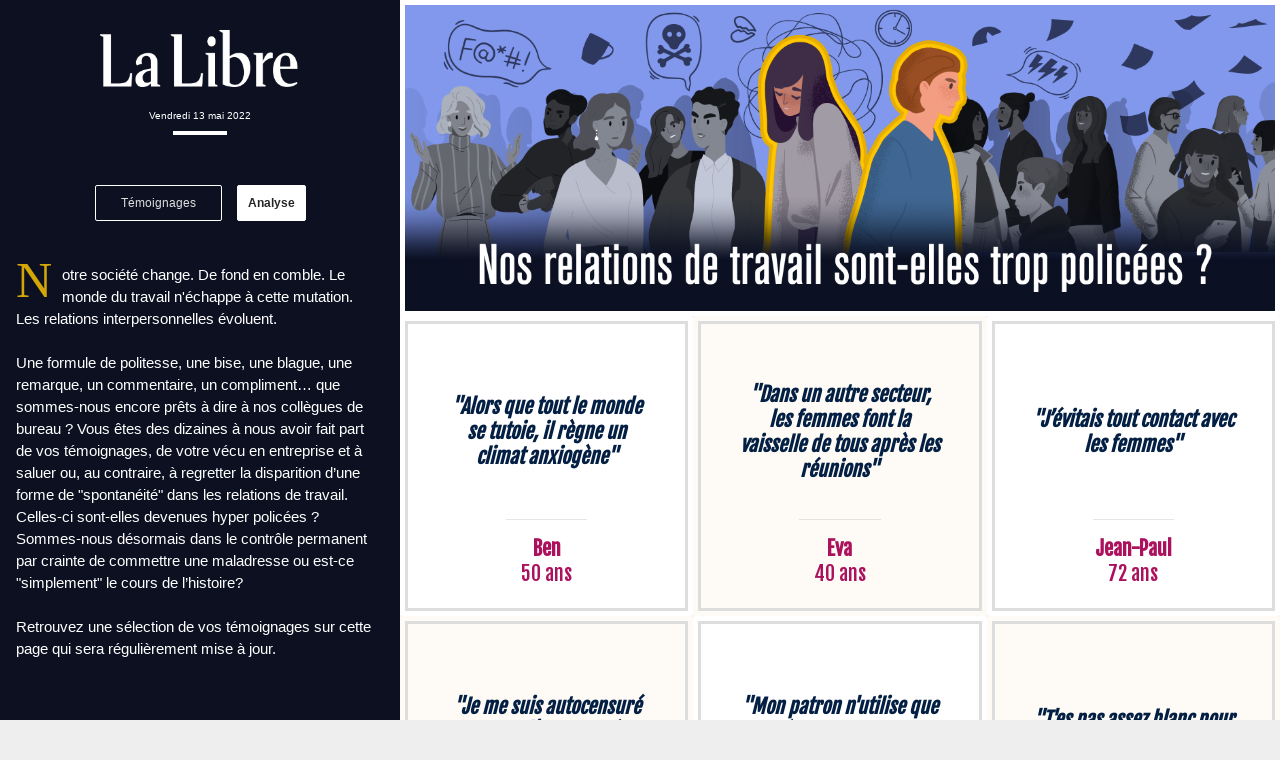

--- FILE ---
content_type: text/html; charset=UTF-8
request_url: https://dossiers.lalibre.be/nos-relations-de-travail/
body_size: 10742
content:
<!DOCTYPE html>
<html lang="fr" class="no-js">


<head>
	<meta charset="UTF-8"/>
	<meta http-equiv="X-UA-Compatible" content="IE=edge">
	<meta name="viewport" content="width=device-width, initial-scale=1">
	<title>Lalibre - Nos relations de travail</title>


	<meta name="description" content=""/>
	<meta name="author" content="LaLibre"/>
	<link rel="shortcut icon" href="../favicon.ico">

	<link rel="stylesheet" type="text/css" href="css/normalize.css"/>
	<link rel="stylesheet" type="text/css" href="fonts/font-awesome-4.3.0/css/font-awesome.min.css"/>
	<link rel="stylesheet" type="text/css" href="css/style2.css"/>

	<script src="js/modernizr.custom.js"></script>
<link rel="me" href="https://twitter.com/twitterdev">

	<!-- Facebook Open Graph meta tag -->
	<meta property="og:type" content="website">
	<meta property="og:title" content="Nos relations de travail">
	<meta property="og:image" content="https://dossiers.lalibre.be/nos-relations-de-travail/vignette-facebook.jpg">
	<meta property="og:description" content="Notre société change. De fond en comble. Le monde du travail n'échappe à cette mutation. Les relations interpersonnelles évoluent.">
	<meta property="og:url" content="https://dossiers.lalibre.be/nos-relations-de-travail/"/>


	<!-- Twitter Open Graph meta tag -->
	<meta name="twitter:card" content="summary_large_image">
	<meta name="twitter:site" content="@LaLibre">
	<meta name="twitter:creator" content="@LaLibre">
	<meta name="twitter:title" content="Nos relations de travail">
	<meta name="twitter:description" content="Notre société change. De fond en comble. Le monde du travail n'échappe à cette mutation. Les relations interpersonnelles évoluent.">
	<meta name="twitter:image" content="https://dossiers.lalibre.be/nos-relations-de-travail/vignette-twitter.jpg">



	<meta name="viewport" content="width=device-width, initial-scale=1, user-scalable=0">
	<meta name="viewport" content="width=device-width, initial-scale=1.0">
	<meta name="google-site-verification" content="">


	<link rel="canonical" href="https://dossiers.lalibre.be/nos-relations-de-travail/"/>


	
	<link rel="preconnect" href="https://fonts.googleapis.com">
<link rel="preconnect" href="https://fonts.gstatic.com" crossorigin>
<link href="https://fonts.googleapis.com/css2?family=Fjalla+One&display=swap" rel="stylesheet"> 

	<script>
    dataLayer = [{"dimension6":"Anonymous", "dimension1":"Minisite : nos-relations-de-travail"}];
</script>
<!-- Google Tag Manager -->
<noscript><iframe src="//www.googletagmanager.com/ns.html?id=GTM-56JJW4" height="0" width="0" style="display:none;visibility:hidden"></iframe></noscript>
<script>(function(w,d,s,l,i){w[l]=w[l]||[];w[l].push({'gtm.start':
        new Date().getTime(),event:'gtm.js'});var f=d.getElementsByTagName(s)[0],
        j=d.createElement(s),dl=l!='dataLayer'?'&l='+l:'';j.async=true;j.src=
        '//www.googletagmanager.com/gtm.js?id='+i+dl;f.parentNode.insertBefore(j,f);
    })(window,document,'script','dataLayer','GTM-56JJW4');</script>
<!-- End Google Tag Manager -->

<!-- Cxense script begin -->
<script type="text/javascript">
var cX = cX || {options: { tcf20: true }}; cX.callQueue = cX.callQueue || [];
cX.callQueue.push(['setSiteId', '1146312058199983930']);
cX.callQueue.push(['sendPageViewEvent']);
</script>
<script type="text/javascript">
(function(d,s,e,t){e=d.createElement(s);e.type='text/java'+s;e.async='async';
e.src='http'+('https:'===location.protocol?'s://s':'://')+'cdn.cxense.com/cx.js';
t=d.getElementsByTagName(s)[0];t.parentNode.insertBefore(e,t);})(document,'script');
</script>
<!-- Cxense script end -->



</head>

<body>


	
<div id="cim" style="position:absolute; left:0; top:0; visibility:hidden;">
    <script type="text/javascript">
        <!--//--><![CDATA[//><!--
        var pp_gemius_identifier = 'nXqV9DNn7aesIp9cX.R6KXXW.j2ZZ_9ETs2kIj8IPYr.o7';
        var pp_gemius_extraparameters = new Array('lan=FR', 'key=actualite', 'subs=dossiers', 'free=nos-relations-de-travail');
        // lines below shouldn't be edited
        (function(d,t) {try {var gt=d.createElement(t),s=d.getElementsByTagName(t)[0],l='http'+((location.protocol=='https:')?'s':''); gt.setAttribute('async','async');gt.setAttribute('defer','defer'); gt.src=l+'://gabe.hit.gemius.pl/xgemius.js'; s.parentNode.insertBefore(gt,s);} catch (e) {}})(document,'script');
        //--><!]]>
    </script>
</div>



	<!-- Go to www.addthis.com/dashboard to customize your tools -->
	<script type="text/javascript" src="//s7.addthis.com/js/300/addthis_widget.js#pubid=ra-4d9329c6496a13e2" async></script>



	<div class="container">


		<div id="theSidebar" class="sidebar">
			<button class="close-button fa fa-fw fa-close"></button>


			<nav class="codrops-demos">
				<a href="http://www.lalibre.be/" style="border: none;"><img src="img/logoLLB-universel.png" alt="logo lalibre" width="200px"></a>
				<p style="color: #fff; font-size: 10px;">Vendredi 13 mai 2022</p>
				<hr style=" border: 2px solid #fff; width: 50px; left: 10px;">
				
				<div class="menu-tem">
					<a href="index.php">Témoignages</a>
					<a style="color: #252525" class="current-demo" href="analyse.php">Analyse</a>
				</div>
				
				
				<br><br>
				
				
				
				
			</nav>


			<div class="teaser">

				


				<p id="lettrine" style="color:
#fff;
text-align: left;
line-height: 150% !important;
font-size: 15px;
position: absolute;
margin-right: 24px;">
					Notre société change. De fond en comble. Le monde du travail n'échappe à cette mutation. Les relations interpersonnelles évoluent.<br><br>
 
Une formule de politesse, une bise, une blague, une remarque, un commentaire, un compliment… que sommes-nous encore prêts à dire à nos collègues de bureau ? Vous êtes des dizaines à nous avoir fait part de vos témoignages, de votre vécu en entreprise et à saluer ou, au contraire, à regretter la disparition d’une forme de "spontanéité" dans les relations de travail. Celles-ci sont-elles devenues hyper policées ? Sommes-nous désormais dans le contrôle permanent par crainte de commettre une maladresse ou est-ce "simplement" le cours de l’histoire?<br><br>
 
Retrouvez une sélection de vos témoignages sur cette page qui sera régulièrement mise à jour.
	


				</p>
				

			
			</div>


		


		</div>





		<div id="theGrid" class="main">

			<section class="grid">

				<header class="top-bar">
					<img src="img/1600.png" alt="cover témoignage" width="100%">

					<br>

				</header>

				<div class="teasermobile">


					<div class="textemobile">


						<p id="lettrinemobile" style="color: #2D2D2D; text-align: left; line-height: 150% !important;">
Notre société change. De fond en comble. Le monde du travail n'échappe à cette mutation. Les relations interpersonnelles évoluent.<br><br>
 
Une formule de politesse, une bise, une blague, une remarque, un commentaire, un compliment… que sommes-nous encore prêts à dire à nos collègues de bureau ? Vous êtes des dizaines à nous avoir fait part de vos témoignages, de votre vécu en entreprise et à saluer ou, au contraire, à regretter la disparition d’une forme de "spontanéité" dans les relations de travail. Celles-ci sont-elles devenues hyper policées ? Sommes-nous désormais dans le contrôle permanent par crainte de commettre une maladresse ou est-ce "simplement" le cours de l’histoire?<br><br>
 
Retrouvez une sélection de vos témoignages sur cette page qui sera régulièrement mise à jour.


						</p>


					</div>
				</div>


	
					
					
						<a id="author01" class="grid__item" href="#" alt="author01">
						<h2 class="title title--preview">"Alors que tout le monde se tutoie, il règne un climat anxiogène"</h2>
						<div class="loader"></div>
						<span class="category"><b>Ben </b><br> 50 ans</span>
						<div class="meta meta--preview">
						</div>
					    </a>

			




				<a id="author02" class="grid__item" href="#" alt="author02">
						<h2 class="title title--preview">"Dans un autre secteur, les femmes font la vaisselle de tous après les réunions"</h2>

						<div class="loader"></div>
						<span class="category"><b>Eva </b><br> 40 ans</span>
						<div class="meta meta--preview">


						</div>
					</a>








					<a id="author03" class="grid__item" href="#" alt="author03">
						<h2 class="title title--preview">"J’évitais tout contact avec les femmes"</h2>

						<div class="loader"></div>
						<span class="category"><b>Jean-Paul</b><br> 72 ans</span>
						<div class="meta meta--preview">


						</div>
					</a>
			


				<a id="author04" class="grid__item" href="#" alt="author04">
						<h2 class="title title--preview">"Je me suis autocensuré de peur d’être accusé de harcèlement"</h2>

						<div class="loader"></div>
						<span class="category"><b>Tom </b><br> 31 ans</span>
						<div class="meta meta--preview">


						</div>
					</a>


			








				<a id="author05" class="grid__item" href="#" alt="author05">
						<h2 class="title title--preview">"Mon patron n'utilise que très rarement des formules de politesse"</h2>
						<div class="loader"></div>
						<span class="category"><b>Guy</b><br> 54 ans </span>
						<div class="meta meta--preview">
						</div>
					    </a>






				<a id="author06" class="grid__item" href="#" alt="author06">
						<h2 class="title title--preview">"T'es pas assez blanc pour être honnête"</h2>

						<div class="loader"></div>
						<span class="category"><b>Jean</b><br> 31 ans</span>
						<div class="meta meta--preview">


						</div>
					</a>
			




			<a id="author07" class="grid__item" href="#" alt="author07">
						<h2 class="title title--preview">"Autant fuir et bosser seul"</h2>

						<div class="loader"></div>
						<span class="category"><b>Luc<br> <span style="font-size: 12px;">(Prénom d'emprunt)</span></b><br> 37 ans</span>
						<div class="meta meta--preview">


						</div>
					</a>

			
			



				<a id="author08" class="grid__item" href="#" alt="author08">
						<h2 class="title title--preview">" Il n’est plus possible de dire ‘remarques’, il faut utiliser ‘suggestions’"</h2>

						<div class="loader"></div>
						<span class="category"><b>Laurent</b><br> 33 ans</span>
						<div class="meta meta--preview">


						</div>
					</a>
			



				<a id="author09" class="grid__item" href="#" alt="author09">
						<h2 class="title title--preview">"Je me retiens de dire des compliments"</h2>

						<div class="loader"></div>
						<span class="category"><b>Alex</b><br>45 ans</span>
						<div class="meta meta--preview">


						</div>
					</a>
			




			
	

			<a id="author10" class="grid__item" href="#" alt="author10">
						<h2 class="title title--preview">"La liberté est bien présente"</h2>

						<div class="loader"></div>
						<span class="category"><b>Astrid<br><span style="font-size: 12px;">(Prénom d'emprunt)</span></b><br> 34 ans</span>
						<div class="meta meta--preview">


						</div>
					</a>





				<a id="author11"class="grid__item" href="#" alt="author11">
						<h2 class="title title--preview">"Le télétravail a déconstruit le lien"</h2>

						<div class="loader"></div>
						<span class="category"><b>Julien</b><br> 43 ans</span>
						<div class="meta meta--preview">


						</div>
					</a>
			

				<a id="author12" class="grid__item" href="#" alt="author12">
						<h2 class="title title--preview">"La liberté de parole sur les réseaux sociaux se retrouve en entreprise"</h2>

						<div class="loader"></div>
						<span class="category"><b>Nicolas<br><span style="font-size: 12px;">(Prénom d'emprunt)</span></b><br> 35 ans</span>
						<div class="meta meta--preview">


						</div>
					</a>

			

				<a id="author13" class="grid__item" href="#" alt="author13">
						<h2 class="title title--preview">"Un poignard dans le dos mais avec le sourire"</h2>

						<div class="loader"></div>
						<span class="category"><b>Fjolnir </b><br> 50 ans</span>
						<div class="meta meta--preview">


						</div>
					</a>
			






				<a id="author14" class="grid__item" href="#" alt="author14">
						<h2 class="title title--preview">"Il est dangereux d’avoir un avis"</h2>

						<div class="loader"></div>
						<span class="category"><b>François</b><br> 50 ans</span>
						<div class="meta meta--preview">


						</div>
					</a>
			





				<a id="author15" class="grid__item" href="#" alt="author15">
						<h2 class="title title--preview">"Une mauvaise interprétation d’un message"</h2>

						<div class="loader"></div>
						<span class="category"><b>Valérie</b><br>47 ans</span>
						<div class="meta meta--preview">


						</div>
					</a>
			

			
				<a id="author16" class="grid__item" href="#" alt="author16">
						<h2 class="title title--preview">"J'ai déjà été témoin de comportements sexistes"</h2>

						<div class="loader"></div>
						<span class="category"><b>Manon</b><br> 28 ans</span>
						<div class="meta meta--preview">


						</div>
					</a>
			
				<a id="author17" class="grid__item" href="#" alt="author17">
						<h2 class="title title--preview">"Apparemment le sens des réunions est l'autocélébration de l'organisation"</h2>

						<div class="loader"></div>
						<span class="category"><b>André</b><br> 51 ans</span>
						<div class="meta meta--preview">


						</div>
					</a>
			
				<a id="author18" class="grid__item" href="#" alt="author18">
						<h2 class="title title--preview">"Les gens n'osent plus se dire les choses"</h2>

						<div class="loader"></div>
						<span class="category"><b>Serge</b><br> 43 ans</span>
						<div class="meta meta--preview">


						</div>
					</a>
			
				<a id="author19" class="grid__item" href="#" alt="author19">
						<h2 class="title title--preview">"J’évite de dire que je viens en voiture au boulot, pour ne pas choquer"</h2>

						<div class="loader"></div>
						<span class="category"><b>Leila</b><br> 28 ans</span>
						<div class="meta meta--preview">


						</div>
					</a>
			
				<a id="author20" class="grid__item" href="#" alt="author20">
						<h2 class="title title--preview">"Nous vivons dans un monde de délation"</h2>

						<div class="loader"></div>
						<span class="category"><b>Pascal</b><br> 50 ans</span>
						<div class="meta meta--preview">


						</div>
					</a>
			






				
			










				<footer class="page-meta">
					<hr style="border: 1px solid #eee;">


             <div align="center" class="texte-plus"><h1>N'hésitez pas à nous envoyer vos remarques et témoignages </h1>
					
				<A class="button" HREF="https://www.lalibre.be/debats/opinions/2022/04/27/nos-relations-de-travail-sont-elles-devenues-hyper-policees-votre-avis-nous-interesse-5Q7DP4TJ6FBCDLAWE7ZB3F6QMA/" target="_blank">Nous envoyer un message</A>
					</div>	
					<hr style="border: 1px solid #eee;">
					
			
					
					<p style="color: #000; text-align: center">Journaliste : Alice Dive</p>
					
					<p style="color: #000; text-align: center">Design : Raphael Batista </p>


					<p style="color: #000; text-align: center">

						Copyright©<a href="http://www.lalibre.be" target="_blank" style="color: black;">LaLibre</a>2022

					</p>

				</footer>

			</section>





			<!-- Info texte -->




				<section class="content">
					<div class="scroll-wrap">


							
							
						<article class="content__item" alt="author01" id="author01">
							
						

							<div style="font-size: 50px; font-style: italic;" class="title title--full">"Alors que tout le monde se tutoie, il règne un climat anxiogène"</div>
							<span class="category category--full">Ben, 50 ans</span>
							<p>Alors même que tout le monde se tutoie de l'employé au CEO, il règne un climat anxiogène dans les relations interpersonnelles, en particulier entre hommes et femmes, qui nuit à la spontanéité. Puis-je encore complimenter quelqu'un sans que cela passe pour de la drague? Puis-je encore plaisanter sans que cela passe pour de la moquerie? Je me sens obligé de peser tous mes mots par crainte d'une mauvaise interprétation.</p>

							
						 	<br><br>
					
							<div align="center" class="twitter-partage">
								<div class="fb-share-button" data-href="https://dossiers.lalibre.be/nos-relations-de-travail/#author01" data-layout="button_count" data-size="large">
								</div>
							</div>
							
							
							<br>
							<div align="center" class="twitter-partage">
							<a href="https://twitter.com/share?ref_src=twsrc%5Etfw" class="twitter-share-button" data-size="large" data-text="&quot;Alors que tout le monde se tutoie, il règne un climat anxiogène&quot;" data-url="https://dossiers.lalibre.be/nos-relations-de-travail/#author01" data-via="LaLibre" data-hashtags="travail,metoo,entreprise,débats" data-show-count="false">Tweet</a><script async src="https://platform.twitter.com/widgets.js" charset="utf-8"></script>
							</div>	
 							<br><br>
							
							
							
							
							
						    <hr style=" border: 2px solid #ac115d; width: 50px; left: 10px;">

							<br><br>
							<nav class="article-nav"></nav>
							
							
							
						</article>





							
							
						<article class="content__item" alt="author02" id="author02">

							<div style="font-size: 50px; font-style: italic;" class="title title--full">"Dans un autre secteur, les femmes font la vaisselle de tous après les réunions"</div>
							<span class="category category--full">Eva, 40 ans</span>
							<p>Dans mon milieu de travail, je travaille avec beaucoup de femmes de 30-40 ans, mais aussi avec des hommes.</p>
							
							<p> Les gens sont dans la retenue et policés, et je trouve ça très bien. On oublie qu’on est une femme, on est là pour nos compétences, ça n’empêche pas d’être féminine et de s’amuser. Dans un autre secteur avec lequel je suis en contact, les femmes font la vaisselle de tous après les réunions, les hommes font sans arrêt des blagues salaces, font des remarques sur la taille des poitrines, même les femmes font des remarques totalement déplacées et sont sans arrêt sexualisées, ce qui nous hallucine.</p>
							
							<p>Elles n’ont pas l’air dérangées pour autant, mais personnellement je ne pourrais pas me sentir bien dans une telle atmosphère. Après, chacun son style, et, en fait, je m’en fous. Mais en effet, au travail je n’aime pas qu’on me rappelle que je suis une femme et que je suis baisable.</p>
							
							<p>Je pense sincèrement que le sexisme ordinaire a encore de beaux jours devant lui, et que les managers ont une responsabilité à ce niveau.</p>

							
							
						 	<br><br>
							<div align="center" class="twitter-partage">
								<div class="fb-share-button" data-href="https://dossiers.lalibre.be/nos-relations-de-travail/#author02" data-layout="button_count" data-size="large">
								</div>
							</div>
							
							
							<br>
							<div align="center" class="twitter-partage">
							<a href="https://twitter.com/share?ref_src=twsrc%5Etfw" class="twitter-share-button" data-size="large" data-text="&quot;Dans un autre secteur, les femmes font la vaisselle de tous après les réunions&quot;" data-url="https://dossiers.lalibre.be/nos-relations-de-travail/#author02" data-via="LaLibre" data-hashtags="travail,metoo,entreprise,débats" data-show-count="false">Tweet</a><script async src="https://platform.twitter.com/widgets.js" charset="utf-8"></script>
							</div>	
 							<br><br>

							
							
						    <hr style=" border: 2px solid #ac115d; width: 50px; left: 10px;">

							<br><br>
							<nav class="article-nav">
								
						    </nav></article>




							
							
						<article class="content__item" alt="author03" id="author03">

							<div style="font-size: 50px; font-style: italic;" class="title title--full">"J’évitais tout contact avec les femmes"</div>
							<span class="category category--full">Jean-Paul, 72 ans</span>
							<p>Les dernières années de travail, j'évitais tout contact avec les femmes. Au-delà d'une stricte et pure relation de travail, tout peut être mal interprété.</p>


						    <br><br>
							<div align="center" class="twitter-partage">
								<div class="fb-share-button" data-href="https://dossiers.lalibre.be/nos-relations-de-travail/#author03" data-layout="button_count" data-size="large">
								</div>
							</div>
							
							
							<br>
							<div align="center" class="twitter-partage">
							<a href="https://twitter.com/share?ref_src=twsrc%5Etfw" class="twitter-share-button" data-size="large" data-text="&quot;J’évitais tout contact avec les femmes&quot;" data-url="https://dossiers.lalibre.be/nos-relations-de-travail/#author03" data-via="LaLibre" data-hashtags="travail,metoo,entreprise,débats" data-show-count="false">Tweet</a><script async src="https://platform.twitter.com/widgets.js" charset="utf-8"></script>
							</div>	
							
 							<br><br>
							
							

						    <hr style=" border: 2px solid #ac115d; width: 50px; left: 10px;">

							<br><br>
							<nav class="article-nav">
									
						    </nav></article>




						
						
						<article class="content__item" alt="author04" id="author04">

							<div style="font-size: 50px; font-style: italic;" class="title title--full">"Je me suis autocensuré de peur d’être accusé de harcèlement"</div>
							<span class="category category--full">Tom, 31 ans</span>
							<p>Je me suis autocensuré vis-à-vis d'une collègue de travail qui me plaît, de peur d'être accusé de harcèlement ou autre. Je ne lui ai jamais avoué mes sentiments ou fait un compliment.</p>

							
							
						    <br><br>
							<div align="center" class="twitter-partage">
								<div class="fb-share-button" data-href="https://dossiers.lalibre.be/nos-relations-de-travail/#author04" data-layout="button_count" data-size="large">
								</div>
							</div>
							
							
							<br>
							<div align="center" class="twitter-partage">
							<a href="https://twitter.com/share?ref_src=twsrc%5Etfw" class="twitter-share-button" data-size="large" data-text="&quot;Je me suis autocensuré de peur d’être accusé de harcèlement&quot;" data-url="https://dossiers.lalibre.be/nos-relations-de-travail/#author04" data-via="LaLibre" data-hashtags="travail,metoo,entreprise,débats" data-show-count="false">Tweet</a><script async src="https://platform.twitter.com/widgets.js" charset="utf-8"></script>
							</div>	
 							<br><br>
							

						    <hr style=" border: 2px solid #ac115d; width: 50px; left: 10px;">

							<br><br>
							<nav class="article-nav">
						
						    </nav></article>

							





					

						
						<article class="content__item" alt="author05" id="author05">

							<div style="font-size: 50px; font-style: italic;" class="title title--full">"Mon patron n'utilise que très rarement des formules de politesse"</div>
							<span class="category category--full">Guy, 54 ans</span>
							<p>Non, je ne trouve pas du tout que les relations sont devenues plus policées dans mon organisation. Que du contraire. Mon patron n'utilise que très rarement des formules de politesse dans ses messages écrits au personnel.</p>
							
							</p>Du coup, on prend ces messages comme "vos désirs sont des ordres".</p>

						    
							<br><br>
					<div align="center" class="twitter-partage">
								<div class="fb-share-button" data-href="https://dossiers.lalibre.be/nos-relations-de-travail/#author05" data-layout="button_count" data-size="large">
								</div>
							</div>
							
							
							<br>
							<div align="center" class="twitter-partage">
							<a href="https://twitter.com/share?ref_src=twsrc%5Etfw" class="twitter-share-button" data-size="large" data-text="&quot;Mon patron n&#39;utilise que très rarement des formules de politesse&quot;" data-url="https://dossiers.lalibre.be/nos-relations-de-travail/#author05" data-via="LaLibre" data-hashtags="travail,metoo,entreprise,débats" data-show-count="false">Tweet</a><script async src="https://platform.twitter.com/widgets.js" charset="utf-8"></script>
							</div>	
 							<br><br>
					
					

						    <hr style=" border: 2px solid #ac115d; width: 50px; left: 10px;">

							<br><br>
							<nav class="article-nav">
								
						    </nav></article>









						<article class="content__item" alt="author06" id="author06">

							<div style="font-size: 50px; font-style: italic;" class="title title--full">"T'es pas assez blanc pour être honnête"</div>
							<span class="category category--full">Jean, 31 ans</span>

							<p>A partir du moment où la relation de travail est bonne et que l'on connaît les personnes avec lesquelles on travaille, je n'ai pas l'impression que l’ambiance et les discussions soient policées.</p>
								
							<p>Par contre, comme on dit, "on peut rire de tout, mais pas avec tout le monde", on peut tout dire et tout faire, mais pas avec "tout le monde", sous-entendu pas avec celles et ceux qu'on ne connaît pas. Parce qu'une fois qu'on sait, pertinemment, que la personne en face ne pense pas fondamentalement ce qu'elle dit, il n'y a aucune raison d'être blessé.</p> 
									
							<p>Le problème se pose quand c'est ambigu ou quand on a l'impression que sous couvert d'humour on cache quelque chose de plus sombre. Nous sommes une petite équipe, au boulot, et on a souvent parlé société ou politique (locale et internationale), par extension droit des femmes et immigration, par exemple. Un collègue métis fait régulièrement des remarques sur sa couleur de peau : "j'étais dans la rue et un gars est venu parler en arabe, genre je sais bien que j'ai l'air beur et que la barbe n'aide pas, mais je lui ai dit que je ne pigeais pas un mot de ce qu'il me voulait.</p>
								
							<p>Cela m'arrive tout le temps et ça m'énerve, c'est quand même pas bien compliqué de voir qu'avec mes grosses lèvres et ma grosse **** je suis africain (rires)." A l'inverse, je lui dis de temps en temps : "oui enfin, c'est normal que la police t'ait contrôlé en venant, t'es pas assez blanc pour être honnête". De son côté, il me dit que je suis le blanc-bec de service et que c'est pas étonnant qu'on m'ouvre toutes les portes avec le sourire dès que je mets un costard. C'est une façon de se lâcher et dénoncer le racisme qui nous entoure (surtout lui, moi je suis blanc hétéro cisgenre et un homme, j'ai pas à me plaindre de discriminations, au contraire).</p>
								
							<p>Ca met des mots sur une réalité, ça montre comment "le système" traite différemment deux personnes pourtant similaires sur le plan financier, le plan idéologique, mais qui n'ont pas la même couleur de peau. Et vu qu'on s'apprécie, on se charrie. [...] A partir du moment où on partage des valeurs, et où on sait que fondamentalement l'autre n'est pas insultant, ni ne se sentira insulté, on peut tout dire et tout faire.</p>
								
							<p>L'objectif n'étant pas de blesser l'autre, il y a une retenue à avoir avec des inconnus, et c'est bien normal. [...] De ma courte expérience de vie sur ces quinze dernières années, plus on progresse dans la déconstruction du racisme, du sexisme, du harcèlement, que ces problèmes autrefois cachés sont mis à jour, eh bien plus on peut tout dire sans retenue.</p>
								
								
							<p>Parce qu'on sait. Je fais des remarques machistes et sexistes, en appuyant le trait, régulièrement avec ma compagne militante féministe, et on va tous les deux protester le 8 mai, ou s'insurger sur des publicités ou paroles sexistes dans l'espace public, politique, médiatique. Une fois que l'on considère l'autre comme un humain égal à soi, en fait, et que l'autre fait pareil, il n'y a absolument aucun problème nulle part.</p>
							
							 
							<br><br>
							<div align="center" class="twitter-partage">
								<div class="fb-share-button" data-href="https://dossiers.lalibre.be/nos-relations-de-travail/#author06" data-layout="button_count" data-size="large">
								</div>
							</div>
							
							
							<br>
							<div align="center" class="twitter-partage">
							<a href="https://twitter.com/share?ref_src=twsrc%5Etfw" class="twitter-share-button" data-size="large" data-text="&quot;T&#39;es pas assez blanc pour être honnête&quot;" data-url="https://dossiers.lalibre.be/nos-relations-de-travail/#author06" data-via="LaLibre" data-hashtags="travail,metoo,entreprise,débats" data-show-count="false">Tweet</a><script async src="https://platform.twitter.com/widgets.js" charset="utf-8"></script>
							</div>	
 							<br><br>
							
							

						    <hr style=" border: 2px solid #ac115d; width: 50px; left: 10px;">

							<br><br>
							<nav class="article-nav">
					
						    </nav></article>











						<article class="content__item" alt="author07" id="author07" >

							<div style="font-size: 50px; font-style: italic;" class="title title--full">"Autant fuir et bosser seul"</div>
							<span class="category category--full">Luc (prénom d'emprunt), 37 ans</span>
							<p>Tout se répète, tout se partage. Voyeurisme. La moindre chose. Chacun interprète à sa manière. L'hypocrisie et le fait de parler dans le dos des gens sont très fréquents. Risque d'avoir une mauvaise réputation pour une bêtise. Impossibilité de revenir en arrière si cela se produit. Les gens parlent dans votre dos mais ne disent rien devant vous. Autant fuir et bosser seul.</p>


							
 							
							
							<br><br>
							<div align="center" class="twitter-partage">
								<div class="fb-share-button" data-href="https://dossiers.lalibre.be/nos-relations-de-travail/#author07" data-layout="button_count" data-size="large">
								</div>
							</div>
							
							
							<br>
							<div align="center" class="twitter-partage">
							<a href="https://twitter.com/share?ref_src=twsrc%5Etfw" class="twitter-share-button" data-size="large" data-text="&quot;Autant fuir et bosser seul&quot;" data-url="https://dossiers.lalibre.be/nos-relations-de-travail/#author07" data-via="LaLibre" data-hashtags="travail,metoo,entreprise,débats" data-show-count="false">Tweet</a><script async src="https://platform.twitter.com/widgets.js" charset="utf-8"></script>
							</div>	
 							<br><br>
							
							

						    <hr style=" border: 2px solid #ac115d; width: 50px; left: 10px;">

							<br><br>
							<nav class="article-nav">
								
						    </nav></article>






						<article class="content__item" alt="author08" id="author08">

							<div style="font-size: 50px; font-style: italic;" class="title title--full">"Il n’est plus possible de dire ‘remarques’, il faut utiliser ‘suggestions’"</div>
							<span class="category category--full">Laurent, 33 ans</span>
							<p>Il n'est plus possible de dire "remarques" mais il faut utiliser "suggestions" concernant le projet d'un collègue par exemple.</p>

						   
 							
							
							<br><br>
							<div align="center" class="twitter-partage">
								<div class="fb-share-button" data-href="https://dossiers.lalibre.be/nos-relations-de-travail/#author08" data-layout="button_count" data-size="large">
								</div>
							</div>
							
							
							<br>
							<div align="center" class="twitter-partage">
							<a href="https://twitter.com/share?ref_src=twsrc%5Etfw" class="twitter-share-button" data-size="large" data-text="&quot;Il n’est plus possible de dire ‘remarques’, il faut utiliser ‘suggestions’&quot;" data-url="https://dossiers.lalibre.be/nos-relations-de-travail/#author08" data-via="LaLibre" data-hashtags="travail,metoo,entreprise,débats" data-show-count="false">Tweet</a><script async src="https://platform.twitter.com/widgets.js" charset="utf-8"></script>
							</div>	
 							<br><br>
							
							

						    <hr style=" border: 2px solid #ac115d; width: 50px; left: 10px;">

							<br><br>
							<nav class="article-nav">
								
						    </nav></article>






						<article class="content__item" alt="author09" id="author09">

							<div style="font-size: 50px; font-style: italic;" class="title title--full">"Je me retiens de dire des compliments"</div>
							<span class="category category--full">Alex, 45 ans</span>
							<p>Avant MeToo, il m'arrivait de donner des compliments lorsque je remarquais la nouvelle coiffure de l'une ou l'autre collègue, ou lorsqu'une tenue mettait en valeur la personne.</p>
								
								<p>Je suis marié et heureux, et toutes les collègues le savaient. Maintenant, je me retiens de crainte que cela soit mal interprété. C'est plus professionnel, mais nettement plus froid comme climat.</p>

						     
							<br><br>
							<div align="center" class="twitter-partage">
								<div class="fb-share-button" data-href="https://dossiers.lalibre.be/nos-relations-de-travail/#author09" data-layout="button_count" data-size="large">
								</div>
							</div>
							
							
							<br>
							<div align="center" class="twitter-partage">
							<a href="https://twitter.com/share?ref_src=twsrc%5Etfw" class="twitter-share-button" data-size="large" data-text="&quot;Je me retiens de dire des compliments&quot;" data-url="https://dossiers.lalibre.be/nos-relations-de-travail/#author09" data-via="LaLibre" data-hashtags="travail,metoo,entreprise,débats" data-show-count="false">Tweet</a><script async src="https://platform.twitter.com/widgets.js" charset="utf-8"></script>
							</div>	
 							<br><br>
							
							

						    <hr style=" border: 2px solid #ac115d; width: 50px; left: 10px;">

							<br><br>
							<nav class="article-nav">
									
						    </nav></article>
							






						<article class="content__item" alt="author10" id="author10">

							<div style="font-size: 50px; font-style: italic;" class="title title--full">"La liberté est bien présente"</div>
							<span class="category category--full">Astrid (prénom d’emprunt), 34 ans</span>
							<p>Non. Si jamais je vexe quelqu’un ou que je suis vexée par l’attitude de quelqu’un, nous en parlons. La liberté est bien présente. Ça ne me pose aucun problème au quotidien. Derrière votre question se cache le fameux "on ne peut plus rien dire" qui commence à être fatiguant.</p>

						    <br><br>
							<div align="center" class="twitter-partage">
								<div class="fb-share-button" data-href="https://dossiers.lalibre.be/nos-relations-de-travail/#author10" data-layout="button_count" data-size="large">
								</div>
							</div>
							
							
							<br>
							<div align="center" class="twitter-partage">
							<a href="https://twitter.com/share?ref_src=twsrc%5Etfw" class="twitter-share-button" data-size="large" data-text="&quot;La liberté est bien présente&quot;" data-url="https://dossiers.lalibre.be/nos-relations-de-travail/#author10" data-via="LaLibre" data-hashtags="travail,metoo,entreprise,débats" data-show-count="false">Tweet</a><script async src="https://platform.twitter.com/widgets.js" charset="utf-8"></script>
							</div>	
 							<br><br>

						    <hr style=" border: 2px solid #ac115d; width: 50px; left: 10px;">

							<br><br>
							<nav class="article-nav">
								
						    </nav></article>






						<article class="content__item" alt="author11" id="author11">

							<div style="font-size: 50px; font-style: italic;" class="title title--full">"Le télétravail a déconstruit le lien"</div>
							<span class="category category--full">Julien, 43 ans</span>
							<p>Crainte de heurter les sensibilités idéologiques, politiques, voire de genres (homme/femme) ; le télétravail a déconstruit quelque peu le lien.</p>

						 <br><br>
							<div align="center" class="twitter-partage">
								<div class="fb-share-button" data-href="https://dossiers.lalibre.be/nos-relations-de-travail/#author11" data-layout="button_count" data-size="large">
								</div>
							</div>
							
							
							<br>
							<div align="center" class="twitter-partage">
							<a href="https://twitter.com/share?ref_src=twsrc%5Etfw" class="twitter-share-button" data-size="large" data-text="&quot;Le télétravail a déconstruit le lien&quot;" data-url="https://dossiers.lalibre.be/nos-relations-de-travail/#author11" data-via="LaLibre" data-hashtags="travail,metoo,entreprise,débats" data-show-count="false">Tweet</a><script async src="https://platform.twitter.com/widgets.js" charset="utf-8"></script>
							</div>	
 							<br><br>

						    <hr style=" border: 2px solid #ac115d; width: 50px; left: 10px;">

							<br><br>
							<nav class="article-nav">
					
						    </nav></article>






						<article class="content__item" alt="author12" id="author12">

							<div style="font-size: 50px; font-style: italic;" class="title title--full">"La liberté de parole sur les réseaux sociaux se retrouve en entreprise"</div>
							<span class="category category--full">Nicolas (prénom d'emprunt), 35 ans</span>
							<p>La liberté de parole qui prime sur les réseaux sociaux a tendance à se retrouver aussi en entreprise, de la part des employés vers leurs supérieurs. En revanche, il est de plus en plus délicat pour un supérieur de faire une remarque négative à un employé.</p>

						<br><br>
							<div align="center" class="twitter-partage">
								<div class="fb-share-button" data-href="https://dossiers.lalibre.be/nos-relations-de-travail/#author12" data-layout="button_count" data-size="large">
								</div>
							</div>
							
							
							<br>
							<div align="center" class="twitter-partage">
							<a href="https://twitter.com/share?ref_src=twsrc%5Etfw" class="twitter-share-button" data-size="large" data-text="&quot;La liberté de parole sur les réseaux sociaux se retrouve en entreprise&quot;" data-url="https://dossiers.lalibre.be/nos-relations-de-travail/#author12" data-via="LaLibre" data-hashtags="travail,metoo,entreprise,débats" data-show-count="false">Tweet</a><script async src="https://platform.twitter.com/widgets.js" charset="utf-8"></script>
							</div>	
 							<br><br>

						    <hr style=" border: 2px solid #ac115d; width: 50px; left: 10px;">

							<br><br>
							<nav class="article-nav">
					
						    </nav></article>







						<article class="content__item" alt="author13" id="author13">

							<div style="font-size: 50px; font-style: italic;" class="title title--full">"Un poignard dans le dos mais avec le sourire"</div>

								<span class="category category--full">Fjolnir, 50 ans</span>


							<p style="font-size: 16px;">(Voici une succession d’expressions qui témoignent du langage usité au travail) :<br><br>
Belle journée, belle matinée, belle après-midi, belle soirée, bon week-end, bonnes vacances, pas de soucis, nous pouvons t'accompagner dans ton cheminement de bien-être sur le lieu de travail, en pleine conscience, en toute sérénité, un poignard dans le dos mais avec le sourire, asceptiquement et hygiéniquement propre, courtois et loyal.</p>


							<br><br>
							<div align="center" class="twitter-partage">
								<div class="fb-share-button" data-href="https://dossiers.lalibre.be/nos-relations-de-travail/#author13" data-layout="button_count" data-size="large">
								</div>
							</div>
							
							
							<br>
							<div align="center" class="twitter-partage">
							<a href="https://twitter.com/share?ref_src=twsrc%5Etfw" class="twitter-share-button" data-size="large" data-text="&quot;Un poignard dans le dos mais avec le sourire&quot;" data-url="https://dossiers.lalibre.be/nos-relations-de-travail/#author13" data-via="LaLibre" data-hashtags="travail,metoo,entreprise,débats" data-show-count="false">Tweet</a><script async src="https://platform.twitter.com/widgets.js" charset="utf-8"></script>
							</div>	
 							<br><br>

						    <hr style=" border: 2px solid #ac115d; width: 50px; left: 10px;">

							<br><br>
							<nav class="article-nav">
								
						    </nav></article>






						<article class="content__item" alt="author14" id="author14">

							<div style="font-size: 50px; font-style: italic;" class="title title--full">"Il est dangereux d’avoir un avis"</div>
							<span class="category category--full">François, 50 ans</span>
							<p>Je préfère les réunions d’équipe afin d’éviter tout malentendu. L’humour est interprété en fonction des types de personnalité. Le manager doit toujours être souriant, sans propos appuyés qui pourraient être interprétés comme du harcèlement moral. Le manager doit être neutre, asexué philosophiquement. À la limite, il est dangereux d’avoir un avis, tant vis-à-vis de sa direction que des employés. Le vocabulaire est très codifié. « J’entends ce que tu dis » est égal à « je ne suis pas d’accord et je t’ai écouté ».</p>

						<br><br>
							<div align="center" class="twitter-partage">
								<div class="fb-share-button" data-href="https://dossiers.lalibre.be/nos-relations-de-travail/#author14" data-layout="button_count" data-size="large">
								</div>
							</div>
							
							
							<br>
							<div align="center" class="twitter-partage">
							<a href="https://twitter.com/share?ref_src=twsrc%5Etfw" class="twitter-share-button" data-size="large" data-text="&quot;Il est dangereux d’avoir un avis&quot;" data-url="https://dossiers.lalibre.be/nos-relations-de-travail/#author14" data-via="LaLibre" data-hashtags="travail,metoo,entreprise,débats" data-show-count="false">Tweet</a><script async src="https://platform.twitter.com/widgets.js" charset="utf-8"></script>
							</div>	
 							<br><br>

						    <hr style=" border: 2px solid #ac115d; width: 50px; left: 10px;">

							<br><br>
							<nav class="article-nav">
							
						    </nav></article>








						<article class="content__item" alt="author15" id="author15">

							<div style="font-size: 50px; font-style: italic;" class="title title--full">"Une mauvaise interprétation d’un message"</div>
							<span class="category category--full">Valérie, 47 ans</span>
							<p>Il y a des problèmes relationnels car, par écrit, il y a une mauvaise interprétation d'un message d'un collègue. Ensuite, chacun campe sur ses positions et personne ne veut passer pour le « perdant ».</p>

						<br><br>
							<div align="center" class="twitter-partage">
								<div class="fb-share-button" data-href="https://dossiers.lalibre.be/nos-relations-de-travail/#author15" data-layout="button_count" data-size="large">
								</div>
							</div>
							
							
							<br>
							<div align="center" class="twitter-partage">
							<a href="https://twitter.com/share?ref_src=twsrc%5Etfw" class="twitter-share-button" data-size="large" data-text="&quot;Une mauvaise interprétation d’un message&quot;" data-url="https://dossiers.lalibre.be/nos-relations-de-travail/#author15" data-via="LaLibre" data-hashtags="travail,metoo,entreprise,débats" data-show-count="false">Tweet</a><script async src="https://platform.twitter.com/widgets.js" charset="utf-8"></script>
							</div>	
 							<br><br>

						    <hr style=" border: 2px solid #ac115d; width: 50px; left: 10px;">

							<br><br>
							<nav class="article-nav">
									
						    </nav></article>





						<article class="content__item" alt="author16" id="author16" >

							<div style="font-size: 50px; font-style: italic;" class="title title--full">"J'ai déjà été témoin de comportements sexistes"</div>
							<span class="category category--full">Manon, 28 ans</span>
							<p>Je ne me suis jamais sentie obligée de lisser mes propos ou mes attitudes au-delà du raisonnable dans le monde professionnel. Je pense que le monde professionnel nécessite "naturellement" une certaine diplomatie et une certaine retenue, dans certains milieux plus que dans d'autres. Par contre, j'ai déjà entendu des réflexions ou été témoin de comportements que j'ai jugés sexistes à mon égard, qu'il y ait ou non une intention de nuire.</p>

						<br><br>
							<div align="center" class="twitter-partage">
								<div class="fb-share-button" data-href="https://dossiers.lalibre.be/nos-relations-de-travail/#author16" data-layout="button_count" data-size="large">
								</div>
							</div>
							
							
							<br>
							<div align="center" class="twitter-partage">
							<a href="https://twitter.com/share?ref_src=twsrc%5Etfw" class="twitter-share-button" data-size="large" data-text="&quot;J&#39;ai déjà été témoin de comportements sexistes&quot;" data-url="https://dossiers.lalibre.be/nos-relations-de-travail/#author16" data-via="LaLibre" data-hashtags="travail,metoo,entreprise,débats" data-show-count="false">Tweet</a><script async src="https://platform.twitter.com/widgets.js" charset="utf-8"></script>
							</div>	
 							<br><br>

						    <hr style=" border: 2px solid #ac115d; width: 50px; left: 10px;">

							<br><br>
							<nav class="article-nav">
				
						    </nav></article>






						<article class="content__item" alt="author17" id="author17">

							<div style="font-size: 50px; font-style: italic;" class="title title--full">"Apparemment le sens des réunions est l'autocélébration de l'organisation"</div>
							<span class="category category--full">André, 51 ans</span>
							<p>Désormais, le simple énoncé dans un message de faits, pourtant reconnus comme tels, est jugé inapproprié simplement parce qu'il remet en question l'attitude du destinataire. Également, en cours de réunion d'équipe, la cheffe de service remet en question la réunion précédente parce que les participants n'y ont évoqué que du négatif. Apparemment le sens des réunions, déjà trop nombreuses, est uniquement l'autocélébration de l'organisation.</p>

						 <br><br>
							<div align="center" class="twitter-partage">
								<div class="fb-share-button" data-href="https://dossiers.lalibre.be/nos-relations-de-travail/#author17" data-layout="button_count" data-size="large">
								</div>
							</div>
							<br>
							<div align="center" class="twitter-partage">
						<a href="https://twitter.com/share?ref_src=twsrc%5Etfw" class="twitter-share-button" data-size="large" data-text="&quot;Apparemment le sens des réunions est l&#39;autocélébration de l&#39;organisation&quot;" data-url="https://dossiers.lalibre.be/nos-relations-de-travail/#author17" data-via="LaLibre" data-hashtags="travail,metoo,entreprise,débats" data-show-count="false">Tweet</a><script async src="https://platform.twitter.com/widgets.js" charset="utf-8"></script>
							</div>	
 							<br><br>

						    <hr style=" border: 2px solid #ac115d; width: 50px; left: 10px;">

							<br><br>
							<nav class="article-nav">
								
						    </nav></article>





						<article class="content__item" alt="author18" id="author18" >

							<div style="font-size: 50px; font-style: italic;" class="title title--full">"Les gens n'osent plus se dire les choses"</div>
							<span class="category category--full">Serge, 43 ans</span>
							<p>La peur de froisser l'autre est quasi constante. Les gens n'osent plus se dire les choses en face et, surtout, les chefs et les dirigeants n'osent plus dire à leurs subordonnés ce qu'ils font mal ou de travers. C'est sans doute dû au fait que les gens n'acceptent plus la critique négative et correctrice. Tout doit toujours être bien, positif. C'est dommage.</p>
							

						    <br><br>
							<div align="center" class="twitter-partage">
							<div class="fb-share-button" data-href="https://dossiers.lalibre.be/nos-relations-de-travail/#author18" data-layout="button_count" data-size="large">
							</div>
							</div>
							<br>
							
							<div align="center" class="twitter-partage">
							<a href="https://twitter.com/share?ref_src=twsrc%5Etfw" class="twitter-share-button" data-size="large" data-text="&quot;Les gens n&#39;osent plus se dire les choses&quot;" data-url="https://dossiers.lalibre.be/nos-relations-de-travail/#author18" data-via="LaLibre" data-hashtags="travail,metoo,entreprise,débats" data-show-count="false">Tweet</a><script async src="https://platform.twitter.com/widgets.js" charset="utf-8"></script>
							</div>	
 							<br><br>

						    <hr style=" border: 2px solid #ac115d; width: 50px; left: 10px;">

							<br><br>
							<nav class="article-nav">
								
						    </nav>
						</article>





						<article class="content__item" alt="author19" id="author19" >

							<div style="font-size: 50px; font-style: italic;" class="title title--full">"J’évite de dire que je viens en voiture au boulot, pour ne pas choquer"</div>
							<span class="category category--full">Leila, 28 ans</span>
							<p>J’aimerais répondre "oui" et "non". "Oui", elles sont devenues policées avec les collègues plus éloignés, dans le sens où je suis parfois mal à l'aise de croiser quelqu’un dans le parking qui est venu à vélo alors que je suis venue en voiture. J'ai parfois l'impression d'être jugée comme étant pollueuse alors qu'il ou elle ne sait rien de moi. J'évite d'ailleurs de dire que je viens en voiture au boulot pour ne pas « choquer ».</p>
								
								<p>Auparavant, cela ne me dérangeait pas de parler de ça, même avec les collègues les plus éloignés. Je trouve que les sujets desquels on peut parler avec tout le monde se sont restreints avec le temps. Après, c'est une bonne chose car notre vision a changé sur plein de choses, mais il faut parfois faire attention à ce qu'on dit. Une petite phrase pourrait être mal interprétée. Parfois, il faudrait une longue conversation pour faire comprendre ses idées mais ce n'est pas toujours possible. "Non", avec les collègues plus proches. Avec mes collègues qui sont aussi mes amis, je parle de tout comme je l'ai toujours fait. Je n'hésite pas à faire des blagues que je n'oserais pas faire avec d'autres collègues plus éloignés. Avec mes amis, mes relations n'ont pas changé.</p>

						<br><br>
							
							<div align="center" class="twitter-partage">
								<div class="fb-share-button" data-href="https://dossiers.lalibre.be/nos-relations-de-travail/#author19" data-layout="button_count" data-size="large">
								</div>
							</div>
							<br>
							<div align="center" class="twitter-partage">
							<a href="https://twitter.com/share?ref_src=twsrc%5Etfw" class="twitter-share-button" data-size="large" data-text="&quot;J’évite de dire que je viens en voiture au boulot, pour ne pas choquer&quot;" data-url="https://dossiers.lalibre.be/nos-relations-de-travail/#author19" data-via="LaLibre" data-hashtags="travail,metoo,entreprise,débats" data-show-count="false">Tweet</a><script async src="https://platform.twitter.com/widgets.js" charset="utf-8"></script>
							</div>	
 							<br><br>

						    <hr style=" border: 2px solid #ac115d; width: 50px; left: 10px;">

							<br><br>
							<nav class="article-nav">
							
						    </nav></article>






							<article class="content__item" alt="author20" id="author20" >

							<div style="font-size: 50px; font-style: italic;" class="title title--full">"Nous vivons dans un monde de délation"</div>
								<span class="category category--full">Pascal, 50 ans</span>

							<p>Je ne parle plus du tout de ma vie privée au boulot par crainte de jalousie mal placée ou, pire encore, de formes de harcèlement. Je pense que nous vivons dans un monde de délation.</p>
							 
								
								
								<br><br>
								<div align="center" class="twitter-partage">
								<div class="fb-share-button" data-href="https://dossiers.lalibre.be/nos-relations-de-travail/#author20" data-layout="button_count" data-size="large">
								</div>
							</div>
								<br>
							<div align="center" class="twitter-partage">
							<a href="https://twitter.com/share?ref_src=twsrc%5Etfw" class="twitter-share-button" data-size="large" data-text="&quot;Nous vivons dans un monde de délation&quot;" data-url="https://dossiers.lalibre.be/nos-relations-de-travail/#author20" data-via="LaLibre" data-hashtags="travail,metoo,entreprise,débats" data-show-count="false">Tweet</a><script async src="https://platform.twitter.com/widgets.js" charset="utf-8"></script>
							</div>	
 							<br><br>
								
								

						    <hr style=" border: 2px solid #ac115d; width: 50px; left: 10px;">

							<br><br>
							<nav class="article-nav">
								
						    </nav></article>



						


					</div>
					<button class="close-button"><i class="fa fa-close"></i><span>Close</span></button>
				</section>
			</div>
		</div><!-- /container -->
		<script src="js/classie.js"></script>
		<script src="js/main.js"></script>

<script>(function(d, s, id) {
var js, fjs = d.getElementsByTagName(s)[0];
if (d.getElementById(id)) retourne;js = d.createElement(s); js.id = id;js.src = "https://connect.facebook.net/fr_FR/sdk.js#xfbml=1&version=v3.0";fjs.parentNode.insertBefore(js, fjs);
}(document, 'script', 'facebook-jssdk'));</script>


	</body>
</html>


--- FILE ---
content_type: text/css
request_url: https://dossiers.lalibre.be/nos-relations-de-travail/css/style2.css
body_size: 5138
content:
@import url(http://fonts.googleapis.com/css?family=Playfair+Display+SC:400italic,700,900|Raleway:500|Martel+Sans:400,700);
@font-face {
  font-weight: normal;
  font-style: normal;
  font-family: 'codropsicons';
  src: url("../fonts/codropsicons/codropsicons.eot");
  src: url("../fonts/codropsicons/codropsicons.eot?#iefix") format("embedded-opentype"), url("../fonts/codropsicons/codropsicons.woff") format("woff"), url("../fonts/codropsicons/codropsicons.ttf") format("truetype"), url("../fonts/codropsicons/codropsicons.svg#codropsicons") format("svg");
}


@import url('https://fonts.googleapis.com/css2?family=Fjalla+One&display=swap');


*, *:after, *:before {
  -webkit-box-sizing: border-box;
  box-sizing: border-box;
}

.clearfix:before, .clearfix:after {
  display: table;
  content: '';
}

.clearfix:after {
  clear: both;
}

.boxanalyse {
	  font-size: 18px;
	padding-left: 50px;
	padding-right: 50px;

	
}

p {
	word-wrap: break-word;
}

h1 h2 {
	 font-family: 'Fjalla One', sans-serif;
	word-wrap: break-word;
}

.title {
	  font-family: 'Fjalla One', sans-serif;
}


.texte-plus {
	padding: 20px;
	margin: 20px;
	background: #ac115d;
	border-radius: 5px;
 color: #fff;
	
	  font-weight: 400;
}
.button {
  background-color: #fff;
  border: none;
  color: #ac115d;
  padding: 15px;
	  text-align: center;
  text-decoration: none;
  display: inline-block;
  font-size: 16px;
	border-radius: 5px;
}

.button:hover {
  background-color: #8a0e4b;
 color: #E2BDBE;
}

body {
  background: #fff;
  color: #031f43;
  font-weight: 400;
  font-size: 16px;

  -webkit-font-smoothing: antialiased;
  -moz-osx-font-smoothing: grayscale;
  overflow: hidden;
  overflow-y: scroll;
  /* force scroll to appear */
}

/* helper class when showing content */
.noscroll {
  overflow: hidden;
}

a {
outline: none;
color:#ddd;
text-decoration: none;
border: 1px solid #fff;
padding: 10px;
padding-right: 10px;
padding-left: 10px;
padding-left: 25px;
padding-right: 25px;
border-radius: 2px;
}

.solution:hover{
	  color: #031f43;
  outline: none;
}


a:hover,
a:focus {
  color: #d3a707;
  outline: none;
}

button:focus {
  outline: none;
}



/* ajustement */



.addthis-smartlayers, div#at4-follow, div#at4-share, div#at4-thankyou, div#at4-whatsnext {
    padding: 0;
    margin: 0;
    top: 55px;
}


.sidebar.solution {
text-align: center;
background: #e1e1e1;
z-index: 1000;
position: fixed;
width: 400px;
max-width: 100%;
height: 100%;
height: 100vh;
top: 0;
left: 0;
padding: 2em 1em;
}


h2 {
	font-size: 20px !important;
font-style: italic;	
}
.menu-tem {
margin-top: 50px;
display: block;
	
}


.teasermobile{
	
}
.textemobile {
padding-left: 25px;
	padding-right: 25px;

	
	
}

.teaser {
	
	xmargin-top: 50px;
}


.infofooter{
bottom: 20px;
position: absolute;
text-align: center;
font-size: 12px;
	
}


.chiffre {
	
	
	
	
}


#lettrinemobile::first-letter {
    font-family: Times New Roman, Times, serif;
    font-size: 50px;
    color: #d3a707;
    width: 50px;
    height: 50px;
    float: left;
    margin-top: 9px;
    margin-right: 10px;
    margin-bottom: 5px;
    line-height: .3;
}

#lettrine2::first-letter {
    font-family: Times New Roman, Times, serif;
    font-size: 50px;
    color: #d3a707;
    width: 50px;
    height: 50px;
    float: left;
    margin-top: 9px;
    margin-right: 10px;
    margin-bottom: 5px;
    line-height: .3;
}

#lettrine::first-letter {
    font-family: Times New Roman, Times, serif;
    font-size: 50px;
    color: #d3a707;
    width: 50px;
    height: 50px;
    float: left;
    margin-top: 9px;
    margin-right: 10px;
    margin-bottom: 5px;
    line-height: .3;
}


/* fin ajustement */



/* Sidebar */
.sidebar {

    text-align: center;
    background: #0c1021;
    z-index: 1000;
    position: fixed;
    width: 400px;
    max-width: 100%;
    height: 100%;
    height: 100vh;
    top: 0;
    left: 0;
    padding: 2em 1em;

}

.sidebar h1 {
  margin: 0.75em 0 0;
  font-size: 2em;
  line-height: 1;
  font-family: 'Fjalla One', sans-serif;
}

.sidebar h1 span {
  display: block;
}

/* Codrops links */
.codrops-links {
  position: relative;
  display: inline-block;
  text-align: center;
  white-space: nowrap;
  min-height: 45px;
}

.codrops-links::after {
  position: absolute;
  top: 0;
  left: 50%;
  width: 1px;
  height: 100%;
  background: #ddd;
  content: '';
  -webkit-transform: rotate3d(0, 0, 1, 22.5deg);
  transform: rotate3d(0, 0, 1, 22.5deg);
}

.codrops-icon {
  display: inline-block;
  margin: 0.5em;
  padding: 0em 0;
  width: 1.5em;
  text-decoration: none;
}

.codrops-icon span {
  display: none;
}

.codrops-icon:before {
  margin: 0 5px;
  text-transform: none;
  font-weight: normal;
  font-style: normal;
  font-variant: normal;
  font-family: 'codropsicons';
  line-height: 1;
  speak: none;
}

.codrops-icon--drop:before {
  content: "\e001";
}

.codrops-icon--prev:before {
  content: "\e004";
}

/* Demo links */
.codrops-demos {
margin: -1em 0 0;
  font-size: 0.75em;
}

.codrops-demos a {
  display: inline-block;
  margin: 0 0.5em;
}

.codrops-demos a.current-demo {
    color: #323232;
font-weight: bold;
border: 1px solid #fff;
padding: 10px;
background: #fff;
border-radius: 2px;
}

.codrops-demos a.current-demo:hover {
  color: #aaa;
	font-weight: bold;
border: 1px solid #fff;
padding: 10px;
background: #fff;
border-radius: 2px;
}

.related {
  font-size: 0.85em;
  padding-bottom: 1em;
}

.related h3 {
  margin: 3em 0 0.5em 0;
  font-size: 0.95em;
}

.related a {
  display: block;
  color: inherit;
}

.related a:hover,
.related a:focus {
  color: #414741;
}

/* Main content */
.main {
  position: relative;
  z-index: 50;
}

/* Grid container */
.grid {
  position: relative;
}

/* Overlay */
.grid::after {
  content: '';
  background: rgba(202, 202, 202, 0.4);
  opacity: 0;
  position: absolute;
  pointer-events: none;
  top: 0;
  left: 0;
  width: 100%;
  height: 100%;
  -webkit-transition: opacity 0.5s;
  transition: opacity 0.5s;
}

.view-single .grid::after {
  opacity: 1;
}

/* Top bar above the grid */
.top-bar {
  background: #fff;
  width: 100%;
  line-height: 1;
  padding: 5px 5px 5px;
  display: -webkit-box;
  display: -webkit-flex;
  display: -ms-flexbox;
  display: flex;
  -webkit-align-items: center;
  align-items: center;
}

.top-bar__headline {
  margin: 0;
  font-size: 0.75em;
}

/* Menu button for toggling the sidebar (appears on small screen) */
.menu-toggle {
  position: fixed;
  z-index: 100;
  display: block;
  width: 25px;
  height: 25px;
  top: 14px;
  left: 14px;
  cursor: pointer;
  background: none;
  border: none;
  display: none;
  margin: -2px 15px 0 0;
}

.menu-toggle span {
  position: absolute;
  top: 50%;
  left: 0;
  display: block;
  width: 100%;
  height: 2px;
  background-color: #060e25;
  font-size: 0px;
  -webkit-touch-callout: none;
  -webkit-user-select: none;
  -khtml-user-select: none;
  -moz-user-select: none;
  -ms-user-select: none;
  user-select: none;
}

.menu-toggle span:before,
.menu-toggle span:after {
  position: absolute;
  left: 0;
  width: 100%;
  height: 100%;
  background: #060e25;
  content: '';
}

.menu-toggle span:before {
  -webkit-transform: translateY(-7px);
  transform: translateY(-7px);
}

.menu-toggle span:after {
  -webkit-transform: translateY(7px);
  transform: translateY(7px);
}

/* Filter/dropdown dummy on the right */
.filter {
  text-align: right;
  font-size: 0.75em;
  margin-left: auto;
}

.dropdown {
  font-weight: bold;
  margin-left: 5px;
  cursor: pointer;
  color: #060e25;
}

.dropdown::after {
  content: '\25BC';
  margin-left: 2px;
  font-size: 80%;
}

/* Grid item */
.grid__item {
  padding: 45px 55px 30px;
  position: relative;
  color: inherit;
  background: #fff;
  min-height: 300px;
  cursor: pointer;
  text-align: center;
  display: -webkit-box;
  display: -webkit-flex;
  display: -ms-flexbox;
  display: flex;
  -webkit-box-direction: normal;
  -webkit-box-orient: vertical;
  -webkit-flex-direction: column;
  -ms-flex-direction: column;
  flex-direction: column;
  -webkit-justify-content: center;
  justify-content: center;
}

.grid__item:nth-child(even)
{
background-color: #fefbf6;	
}


.grid__item2 {
  padding: 45px 55px 30px;
  position: relative;
  color: inherit;
  background: #fff;
  min-height: 300px;
  cursor: pointer;
  text-align: center;
  display: -webkit-box;
  display: -webkit-flex;
  display: -ms-flexbox;
  display: flex;
  -webkit-box-direction: normal;
  -webkit-box-orient: vertical;
  -webkit-flex-direction: column;
  -ms-flex-direction: column;
  flex-direction: column;
  -webkit-justify-content: center;
  justify-content: center;
}
/* Grid item "border" */
.grid__item::before {
  position: absolute;
  content: '';
  top: 0px;
  right: 55px;
  bottom: 0px;
  left: 55px;
  border-bottom: 2px solid #ddd;
}


.grid__item2::before {
  position: absolute;
  content: '';
  top: 0px;
  right: 55px;
  bottom: 0px;
  left: 55px;
  border-bottom: 1px solid rgba(172,17,93,1);
}

.grid__item * {
  z-index: 10;
}

/* grid item element and full content element styles */
.title {
  margin: 0;
  font-size: 1.875em;
  font-family: 'Fjalla One', sans-serif;
  text-align: center;
}

.title--preview {
  -webkit-flex: 1;
  flex: 1;
  display: -webkit-flex;
  display: flex;
  -webkit-align-items: center;
  align-items: center;
  -webkit-justify-content: center;
  justify-content: center;
  width: 100%;
}

.loader {
  height: 1px;
  width: 40%;
  margin: 1em auto;
  position: relative;
  background: rgba(0, 0, 0, 0.1);
}

.loader::before {
  content: '';
  position: absolute;
  width: 100%;
  height: 3px;
  background: #d3a707;
  left: 0;
  top: -1px;
  -webkit-transform: scale3d(0, 1, 1);
  transform: scale3d(0, 1, 1);
  -webkit-transform-origin: 0% 50%;
  transform-origin: 0% 50%;
}

.grid__item--loading .loader::before {
  -webkit-transition: -webkit-transform 1s;
  transition: transform 1s;
  -webkit-transition-timing-function: cubic-bezier(0.165, 0.84, 0.44, 1);
  transition-timing-function: cubic-bezier(0.165, 0.84, 0.44, 1);
  -webkit-transform: scale3d(1, 1, 1);
  transform: scale3d(1, 1, 1);
}

.category {
  margin: 0;
  position: relative;
  font-size: 1.25em;
  font-family: 'Fjalla One', sans-serif;
	color: #ac115d;
  text-align: center;
  display: block;
}

.title--preview,
.loader,
.category {
  -webkit-transition: -webkit-transform 0.2s, opacity 0.2s;
  transition: transform 0.2s, opacity 0.2s;
  -webkit-transition-timing-function: cubic-bezier(0.7, 0, 0.3, 1);
  transition-timing-function: cubic-bezier(0.7, 0, 0.3, 1);
}

/* closing (delays) */
.title--preview {
  -webkit-transition-delay: 0.15s;
  transition-delay: 0.15s;
}

.loader {
  -webkit-transition-delay: 0.1s;
  transition-delay: 0.1s;
}

.grid__item .category {
  -webkit-transition-delay: 0s;
  transition-delay: 0s;
}

/* opening */
.grid__item--animate .title--preview {
  -webkit-transition-delay: 0s;
  transition-delay: 0s;
  opacity: 0;
  -webkit-transform: translate3d(0, -20px, 0);
  transform: translate3d(0, -20px, 0);
}

.grid__item--animate .loader {
  -webkit-transition-delay: 0.1s;
  transition-delay: 0.1s;
  opacity: 0;
  -webkit-transform: translate3d(0, -30px, 0);
  transform: translate3d(0, -30px, 0);
}

.grid__item--animate .category {
  -webkit-transition-delay: 0.15s;
  transition-delay: 0.15s;
  opacity: 0;
  -webkit-transform: translate3d(0, -40px, 0);
  transform: translate3d(0, -40px, 0);
}

.meta {
  font-size: 0.765em;
  text-align: left;
}

.meta .fa {
  margin-right: 4px;
}

.meta:before, .meta:after {
  display: table;
  content: '';
}

.meta:after {
  clear: both;
}

.meta__avatar {
  display: block;
  border-radius: 50%;
  margin: 2em auto;
}

.meta--preview .meta__avatar {
  -webkit-filter: grayscale(50%);
  filter: grayscale(50%);
}

.grid__item:hover .meta--preview .meta__avatar,
.grid__item:focus .meta--preview .meta__avatar {
  -webkit-filter: none;
  filter: none;
}

.meta__date,
.meta__reading-time {
  display: block;
  float: left;
  color: #aaa;
}

.meta__reading-time {
  text-align: right;
  float: right;
}

.meta__misc {
  display: block;
  clear: both;
  text-align: left;
  padding: 5px 0;
}

.meta__misc--seperator {
  padding: 20px 0 0;
  margin: 65px 0 0;
  border-top: 1px solid #eeeeee;
}

.article-nav {
  display: -webkit-flex;
  display: flex;
  -webkit-justify-content: space-between;
  justify-content: space-between;
}

.article-nav button {
  border: none;
  color: #060e25;
  background: none;
}

.article-nav button:hover {
  color: #333;
}

.meta--preview .meta__avatar,
.meta--preview .meta__date,
.meta--preview .meta__reading-time {
  -webkit-transition: -webkit-transform 0.3s, opacity 0.3s;
  transition: transform 0.3s, opacity 0.3s;
  -webkit-transition-timing-function: cubic-bezier(0.2, 1, 0.3, 1);
  transition-timing-function: cubic-bezier(0.2, 1, 0.3, 1);
}

.grid__item--loading .meta__avatar {
  -webkit-transition-delay: 0.1s;
  transition-delay: 0.1s;
}

.grid__item--loading .meta__date {
  -webkit-transition-delay: 0.17s;
  transition-delay: 0.17s;
}

.grid__item--loading .meta__reading-time {
  -webkit-transition-delay: 0.24s;
  transition-delay: 0.24s;
}

.grid__item--loading .meta__avatar,
.grid__item--loading .meta__date,
.grid__item--loading .meta__reading-time {
  -webkit-transform: scale3d(0.5, 0.5, 1);
  transform: scale3d(0.5, 0.5, 1);
  opacity: 0;
}

/* Grid footer */
.page-meta {
  width: 100%;
  background: #fff;
  width: 100%;
  padding: 15px 15px 10px;
  text-align: center;
  font-size: 0.75em;
  font-weight: bold;
  cursor: default;
}

/* Placeholder element (dummy that gets animated when we click on an item) */
.placeholder {
  pointer-events: none;
  position: absolute;
  width: calc(100% + 5px);
  height: calc(100vh + 5px);
  z-index: 100;
  top: 0;
  left: 0;
  background: #fff;
  -webkit-transform-origin: 0 0;
  transform-origin: 0 0;
}

.placeholder.placeholder--trans-in {
  -webkit-transition: -webkit-transform 0.5s;
  transition: transform 0.5s;
  -webkit-transition-timing-function: cubic-bezier(0.165, 0.84, 0.44, 1);
  transition-timing-function: cubic-bezier(0.165, 0.84, 0.44, 1);
}

.placeholder.placeholder--trans-out {
  -webkit-transition: -webkit-transform 0.5s;
  transition: transform 0.5s;
}

/* main content */
.content {
  position: absolute;
  top: 0;
  left: 0;
  width: 100%;
  pointer-events: none;
  height: 0;
  /* Avoid second scroll bar in Chrome! */
  visibility: hidden;
  z-index: 400;
  overflow: hidden;
}

.content.content--show {
  height: 100vh;
  pointer-events: auto;
  visibility: visible;
}

/* scroll helper wrap */
.scroll-wrap {
  position: absolute;
  width: 100%;
  height: 100%;
  left: 0;
  top: 0;
  z-index: 1;
  overflow-y: scroll;
  -webkit-overflow-scrolling: touch;
}

/* single content item */
.content__item {
  position: absolute;
  top: 0;
  width: 100%;
  overflow: hidden;
  height: 0;
  opacity: 0;
  padding: 60px 60px 80px 60px;
  pointer-events: none;
  font-size: 0.85em;
}
.content__item p {
  max-width: 1200px;
  margin: 1em auto;
  text-align: justify;
}
.content__item p:first-of-type {
  font-size: 1.35em;
}

.content__item.content__item--show {
  height: auto;
  min-height: 100vh;
  opacity: 1;
  pointer-events: auto;
  -webkit-transition: opacity 0.6s;
  transition: opacity 0.6s;
}

/* content elements */
.category--full {
  font-size: 1.50em;
  margin-bottom: 20px;
  color: #060e25;
}

.title--full {
  font-size: 5.25em important;
}

.meta--full {
  font-size: 1em;
  margin: 0 auto 2em;
  max-width: 1200px;
}
.meta--full .meta__author {
  display: block;
  text-align: center;
  font-weight: bold;
  margin-bottom: 20px;
}
.meta--full .meta__author::before {
  content: 'by ';
  font-weight: normal;
}
.meta--full .meta__category {

  float: left;
  margin: 0 5px;
  font-family: 'Fjalla One', sans-serif;
}
.meta--full .meta__category::before {
  content: "in ";
}
.meta--full .meta__avatar {
  margin: 1em auto;
}

.category--full,
.title--full,
.meta--full .meta__avatar,
.meta--full .meta__author,
.meta--full .meta__date,
.meta--full .meta__reading-time {
  opacity: 0;
}

.content__item p {
  opacity: 0;
}

.category--full,
.title--full {
  -webkit-transform: translate3d(0, 40px, 0);
  transform: translate3d(0, 40px, 0);
}

.meta--full .meta__avatar,
.meta--full .meta__author,
.meta--full .meta__date,
.meta--full .meta__reading-time {
  -webkit-transform: scale3d(0.5, 0.5, 1);
  transform: scale3d(0.5, 0.5, 1);
}

.content__item--show .category--full,
.content__item--show .title--full,
.content__item--show .meta--full .meta__avatar,
.content__item--show .meta--full .meta__author,
.content__item--show .meta--full .meta__date,
.content__item--show .meta--full .meta__reading-time {
  opacity: 1;
  -webkit-transform: translate3d(0, 0, 0);
  transform: translate3d(0, 0, 0);
  -webkit-transition: -webkit-transform 0.3s, opacity 0.3s;
  transition: transform 0.3s, opacity 0.3s;
  -webkit-transition-timing-function: cubic-bezier(0.2, 1, 0.3, 1);
  transition-timing-function: cubic-bezier(0.2, 1, 0.3, 1);
}

.content__item--show .category--full,
.content__item--show .title--full {
  -webkit-transition-timing-function: ease-out;
  transition-timing-function: ease-out;
}

.content__item--show .title--full {
  -webkit-transition-delay: 0.05s;
  transition-delay: 0.05s;
}

.content__item--show .meta--full .meta__avatar {
  -webkit-transition-delay: 0.2s;
  transition-delay: 0.2s;
}

.content__item--show .meta--full .meta__date {
  -webkit-transition-delay: 0.27s;
  transition-delay: 0.27s;
}

.content__item--show .meta--full .meta__reading-time {
  -webkit-transition-delay: 0.34s;
  transition-delay: 0.34s;
}

.content__item--show.content__item p {
  opacity: 1;
  -webkit-transition: opacity 0.5s 0.25s;
  transition: opacity 0.5s 0.25s;
}

/* close button (for content and sidebar) */
.close-button {
 position: absolute;
border: none;
background: none;
margin: 0;
z-index: 100;
top: 0;
right: 50px;
font-size: 35px;
color: #d3a707;
cursor: pointer;
pointer-events: none;
padding: 20px 30px;
opacity: 0;
-webkit-touch-callout: none;
-webkit-user-select: none;
-khtml-user-select: none;
-moz-user-select: none;
-ms-user-select: none;
user-select: none;
-webkit-transition: opacity 0.3s;
transition: opacity 0.3s;
}

.close-button span {
  display: none;
}

.close-button:hover {
  color: #7b7b7b;
}

/* show class for content close button */
.close-button--show {
  opacity: 1;
  pointer-events: auto;
}

/* Viewport sizes based on column number and sidebar */
/* 1 column */
/* 2 columns */
/* 3 columns */
/* 4 columns */
/* 5 columns */
/* 6 columns */
@media screen and (min-width: 600px) {
  html,
  body,
  .container,
  .main {
	  
    height: 100vh;
  }

  .main {
    height: 100%;
    margin-left: 400px;
  }

  .content__item {
    font-size: 1em;
  }
  .grid__item {
    padding: 45px 45px 30px;
  }

  /* Demo ad */
  body #cdawrap {
    right: auto;
    left: 30px;
    top: auto;
    bottom: 0;
    background: none;
    border: none;
    width: 240px;
    background: #eeeeee;
  }

  body #cdawrap .carbon-text {
    color: #7b7b7b;
  }

  body #cdawrap a.carbon-poweredby {
    color: #7883C4;
  }

  body #cdawrap a:hover.carbon-poweredby {
    color: #333;
  }

  body #cdawrap #cda-remove {
    display: none;
  }
}
@media screen and (min-width: 900px) {
  .grid {
    display: -webkit-box;
    display: -webkit-flex;
    display: -ms-flexbox;
    display: flex;
    -webkit-flex-wrap: wrap;
    -ms-flex-wrap: wrap;
    flex-wrap: wrap;
  }

  /* 2 columns */
  .grid__item {
    width: 50%;
    border: none;
  }

  .grid__item::before {
    top: 5px;
    right: 5px;
    bottom: 5px;
    left: 5px;
    border: 3px solid #DDD;
    -webkit-transition: opacity 0.3s;
    transition: opacity 0.3s;
  }

  .grid__item:hover::before,
  .grid__item:focus::before {
    border: 3px solid rgba(172,17,93,1);
  }

  .grid__item--loading.grid__item::before {
    opacity: 0;
  }
}
@media screen and (min-width: 1200px) {
  /* 3 columns */
  .grid__item {
    width: 33.333%;
  }
}
@media screen and (min-width: 1500px) {
  /* 4 columns */
  .grid__item {
    width: 25%;
  }
}
@media screen and (min-width: 1800px) {
  /* 5 columns */
  .grid__item {
    width: 20%;
  }
}
@media screen and (min-width: 2100px) {
  /* 6 columns */
  .grid__item {
    width: 16.66%;
  }
}
/* small screen changes for sidebar (it becomes an off-canvas menu) */
@media screen and (max-width: 599px) {
  .sidebar {
    -webkit-transform: translate3d(-100%, 0, 0);
    transform: translate3d(-100%, 0, 0);
    -webkit-transition: -webkit-transform 0.3s;
    transition: -webkit-transform 0.3s;
  }

  .sidebar.sidebar--open {
    -webkit-transform: translate3d(0, 0, 0);
    transform: translate3d(0, 0, 0);
  }

  .sidebar.sidebar--open ~ .main {
    pointer-events: none;
  }

  .top-bar {
   
  }

  .menu-toggle {
    display: inline-block;
  }

  .sidebar .close-button {
    opacity: 1;
    pointer-events: auto;
  }

  .title--full {
    font-size: 2em;
  }

  .content__item {
    padding: 80px 20px 40px;
  }

  .content .close-button {
    padding: 10px 20px;
  }

  .content .close-button::before {
    content: '';
    position: absolute;
    top: 0;
    right: 0;
    background: #fff;
    border-bottom: 1px solid #eeeeee;
    width: 100vw;
    height: 50px;
    pointer-events: none;
    z-index: -1;
  }
}
@media screen and (max-height: 580px) {
  body #cdawrap {
    display: none;
  }
}
/* Redefine some styles for this layout */
body {
  background: #eeeeee;
}

.content {
  left: auto;
  right: 0;
  width: 100vw;
}

.content__item p {
  font-size: 1.15em;
}

.content__item p:first-of-type {
  margin-top: 3em;
  font-size: 1.15em;
  xfont-weight: bold;
}

.fa-heart {
  color: #c84252;
}

/* Redefine the delays for the content items when they appear; redefine the translation (now from the left) */
.title--preview {
  -webkit-transition-delay: 0.15s;
  transition-delay: 0.15s;
}

.loader {
  -webkit-transition-delay: 0.1s;
  transition-delay: 0.1s;
}

.grid__item .category {
  -webkit-transition-delay: 0s;
  transition-delay: 0s;
}

.grid__item--animate .title--preview {
  -webkit-transition-delay: 0s;
  transition-delay: 0s;
  -webkit-transform: translate3d(-20px, 0, 0);
  transform: translate3d(-20px, 0, 0);
}

.grid__item--animate .loader {
  -webkit-transition-delay: 0.15s;
  transition-delay: 0.15s;
  -webkit-transform: translate3d(-30px, 0, 0);
  transform: translate3d(-30px, 0, 0);
}

.grid__item--animate .category {
  -webkit-transition-delay: 0.3s;
  transition-delay: 0.3s;
  -webkit-transform: translate3d(-40px, 0, 0);
  transform: translate3d(-40px, 0, 0);
}

.category--full,
.title--full {
  -webkit-transform: translate3d(40px, 0, 0);
  transform: translate3d(40px, 0, 0);
}

.content__item--show .title--full {
  -webkit-transition-delay: 0.15s;
  transition-delay: 0.15s;
}

@media screen and (min-width: 600px) {
  .sidebar,
  .grid {
    -webkit-transition: -webkit-transform 0.5s;
    transition: transform 0.5s;
  }

  .view-single .sidebar,
  .view-single .grid {
    -webkit-transform: translate3d(calc(280px - 100vw), 0, 0);
    transform: translate3d(calc(280px - 100vw), 0, 0);
  }

  .content__item {
    right: 0;
    padding-left: 340px;
  }

  .meta--full {
    position: fixed;
    width: 280px;
    height: 100%;
    background: #fff;
    top: 0;
    left: 0;
    font-size: 0.85em;
    padding: 15px 30px;
  }

  .article-nav {
   bottom: 0;
left: 0px;
right: 0;
border-top: 1px solid #eeeeee;
width: 100%;
text-align: center;
  }

  .article-nav button {
    width: 50%;
    padding: 25px;
  }

  .article-nav button:hover {
    color: #fff;
    background: #060e25;
  }

  .article-nav button:first-child {
    border-right: 1px solid #eeeeee;
  }
}



@media screen and (min-width: 800px) {
	
	.textemobile{
		display: none;

	}

}





@media screen and (max-width: 899px) {
	
	

	
	
  .meta--full .meta__date,
  .meta--full .meta__reading-time {
    float: none;
    text-align: center;
  }

  .meta__misc--seperator {
    margin-top: 20px;
  }

  .article-nav button span {
    display: none;
  }
}
@media screen and (max-width: 599px) {
  .meta__misc,
  .article-nav {
    display: none;
  }
}

/*# sourceMappingURL=style2.css.map */


--- FILE ---
content_type: application/javascript
request_url: https://dossiers.lalibre.be/nos-relations-de-travail/js/main.js
body_size: 2092
content:
/**
 * main.js
 * http://www.codrops.com
 *
 * Licensed under the MIT license.
 * http://www.opensource.org/licenses/mit-license.php
 * 
 * Copyright 2015, Codrops
 * http://www.codrops.com
 */
(function() {

	var bodyEl = document.body,
		docElem = window.document.documentElement,
		support = { transitions: Modernizr.csstransitions },
		// transition end event name
		transEndEventNames = { 'WebkitTransition': 'webkitTransitionEnd', 'MozTransition': 'transitionend', 'OTransition': 'oTransitionEnd', 'msTransition': 'MSTransitionEnd', 'transition': 'transitionend' },
		transEndEventName = transEndEventNames[ Modernizr.prefixed( 'transition' ) ],
		onEndTransition = function( el, callback ) {
			var onEndCallbackFn = function( ev ) {
				if( support.transitions ) {
					if( ev.target != this ) return;
					this.removeEventListener( transEndEventName, onEndCallbackFn );
				}
				if( callback && typeof callback === 'function' ) { callback.call(this); }
			};
			if( support.transitions ) {
				el.addEventListener( transEndEventName, onEndCallbackFn );
			}
			else {
				onEndCallbackFn();
			}
		},
		gridEl = document.getElementById('theGrid'),
		sidebarEl = document.getElementById('theSidebar'),
		gridItemsContainer = gridEl.querySelector('section.grid'),
		contentItemsContainer = gridEl.querySelector('section.content'),
		gridItems = gridItemsContainer.querySelectorAll('.grid__item'),
		contentItems = contentItemsContainer.querySelectorAll('.content__item'),
		closeCtrl = contentItemsContainer.querySelector('.close-button'),
		current = -1,
		lockScroll = false, xscroll, yscroll,
		isAnimating = false,
		menuCtrl = document.getElementById('menu-toggle'),
		menuCloseCtrl = sidebarEl.querySelector('.close-button');

	/**
	 * gets the viewport width and height
	 * based on http://responsejs.com/labs/dimensions/
	 */
	function getViewport( axis ) {
		var client, inner;
		if( axis === 'x' ) {
			client = docElem['clientWidth'];
			inner = window['innerWidth'];
		}
		else if( axis === 'y' ) {
			client = docElem['clientHeight'];
			inner = window['innerHeight'];
		}
		
		return client < inner ? inner : client;
	}
	function scrollX() { return window.pageXOffset || docElem.scrollLeft; }
	function scrollY() { return window.pageYOffset || docElem.scrollTop; }

	function init() {
		initEvents();
	}

	function initEvents() {
		[].slice.call(gridItems).forEach(function(item, pos) {
			// grid item click event
			item.addEventListener('click', function(ev) {
				ev.preventDefault();
				if(isAnimating || current === pos) {
					return false;
				}
				isAnimating = true;
				// index of current item
				current = pos;
				// simulate loading time..
				classie.add(item, 'grid__item--loading');
				setTimeout(function() {
					classie.add(item, 'grid__item--animate');
					// reveal/load content after the last element animates out (todo: wait for the last transition to finish)
					setTimeout(function() { loadContent(item); }, 500);
				}, 1000);
			});
		});

		closeCtrl.addEventListener('click', function() {
			// hide content
			hideContent();
		});

		// keyboard esc - hide content
		document.addEventListener('keydown', function(ev) {
			if(!isAnimating && current !== -1) {
				var keyCode = ev.keyCode || ev.which;
				if( keyCode === 27 ) {
					ev.preventDefault();
					if ("activeElement" in document)
    					document.activeElement.blur();
					hideContent();
				}
			}
		} );

		// hamburger menu button (mobile) and close cross
		menuCtrl.addEventListener('click', function() {
			if( !classie.has(sidebarEl, 'sidebar--open') ) {
				classie.add(sidebarEl, 'sidebar--open');	
			}
		});

		menuCloseCtrl.addEventListener('click', function() {
			if( classie.has(sidebarEl, 'sidebar--open') ) {
				classie.remove(sidebarEl, 'sidebar--open');
			}
		});
	}

	function loadContent(item) {
		// add expanding element/placeholder 
		var dummy = document.createElement('div');
		dummy.className = 'placeholder';

		// set the width/heigth and position
		dummy.style.WebkitTransform = 'translate3d(' + (item.offsetLeft - 5) + 'px, ' + (item.offsetTop - 5) + 'px, 0px) scale3d(' + item.offsetWidth/gridItemsContainer.offsetWidth + ',' + item.offsetHeight/getViewport('y') + ',1)';
		dummy.style.transform = 'translate3d(' + (item.offsetLeft - 5) + 'px, ' + (item.offsetTop - 5) + 'px, 0px) scale3d(' + item.offsetWidth/gridItemsContainer.offsetWidth + ',' + item.offsetHeight/getViewport('y') + ',1)';

		// add transition class 
		classie.add(dummy, 'placeholder--trans-in');

		// insert it after all the grid items
		gridItemsContainer.appendChild(dummy);
		
		// body overlay
		classie.add(bodyEl, 'view-single');

		setTimeout(function() {
			// expands the placeholder
			dummy.style.WebkitTransform = 'translate3d(-5px, ' + (scrollY() - 5) + 'px, 0px)';
			dummy.style.transform = 'translate3d(-5px, ' + (scrollY() - 5) + 'px, 0px)';
			// disallow scroll
			window.addEventListener('scroll', noscroll);
		}, 25);

		onEndTransition(dummy, function() {
			// add transition class 
			classie.remove(dummy, 'placeholder--trans-in');
			classie.add(dummy, 'placeholder--trans-out');
			// position the content container
			contentItemsContainer.style.top = scrollY() + 'px';
			// show the main content container
			classie.add(contentItemsContainer, 'content--show');
			// show content item:
			classie.add(contentItems[current], 'content__item--show');
			// show close control
			classie.add(closeCtrl, 'close-button--show');
			// sets overflow hidden to the body and allows the switch to the content scroll
			classie.addClass(bodyEl, 'noscroll');

			isAnimating = false;
		});
	}

	function hideContent() {
		var gridItem = gridItems[current], contentItem = contentItems[current];

		classie.remove(contentItem, 'content__item--show');
		classie.remove(contentItemsContainer, 'content--show');
		classie.remove(closeCtrl, 'close-button--show');
		classie.remove(bodyEl, 'view-single');

		setTimeout(function() {
			var dummy = gridItemsContainer.querySelector('.placeholder');

			classie.removeClass(bodyEl, 'noscroll');

			dummy.style.WebkitTransform = 'translate3d(' + gridItem.offsetLeft + 'px, ' + gridItem.offsetTop + 'px, 0px) scale3d(' + gridItem.offsetWidth/gridItemsContainer.offsetWidth + ',' + gridItem.offsetHeight/getViewport('y') + ',1)';
			dummy.style.transform = 'translate3d(' + gridItem.offsetLeft + 'px, ' + gridItem.offsetTop + 'px, 0px) scale3d(' + gridItem.offsetWidth/gridItemsContainer.offsetWidth + ',' + gridItem.offsetHeight/getViewport('y') + ',1)';

			onEndTransition(dummy, function() {
				// reset content scroll..
				contentItem.parentNode.scrollTop = 0;
				gridItemsContainer.removeChild(dummy);
				classie.remove(gridItem, 'grid__item--loading');
				classie.remove(gridItem, 'grid__item--animate');
				lockScroll = false;
				window.removeEventListener( 'scroll', noscroll );
			});
			
			// reset current
			current = -1;
		}, 25);
	}

	function noscroll() {
		if(!lockScroll) {
			lockScroll = true;
			xscroll = scrollX();
			yscroll = scrollY();
		}
		window.scrollTo(xscroll, yscroll);
	}

	init();

})();